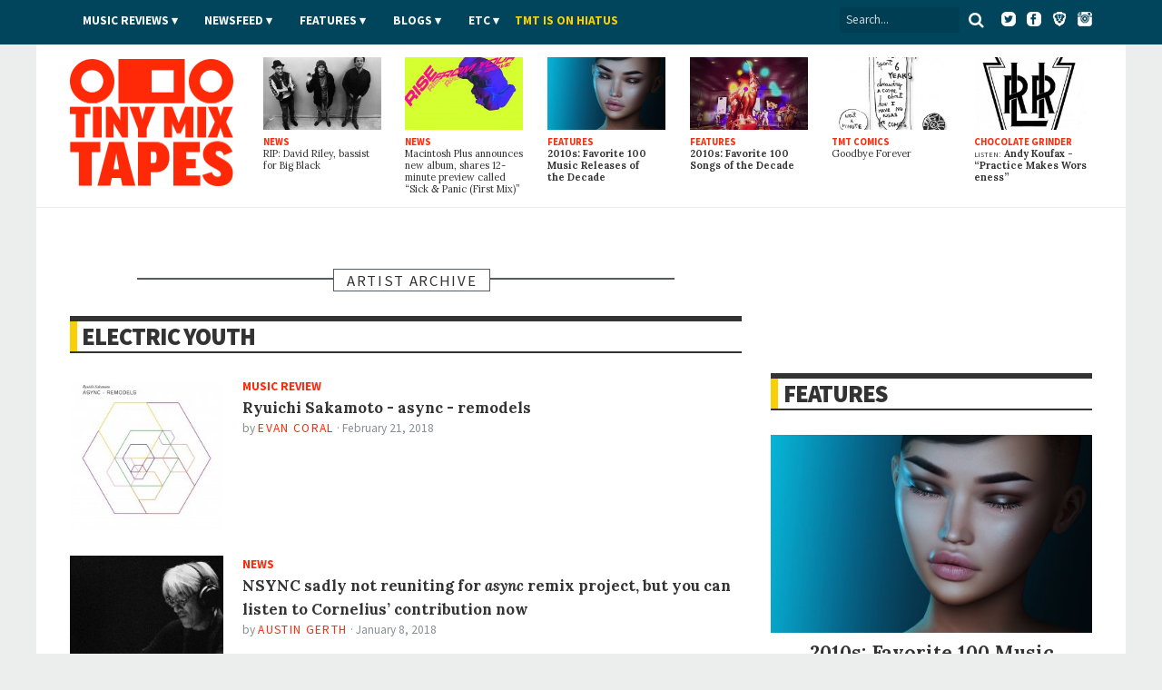

--- FILE ---
content_type: text/html; charset=utf-8
request_url: https://www.tinymixtapes.com/artists/electric-youth
body_size: 7927
content:
<!DOCTYPE html>


<html xmlns="http://www.w3.org/1999/xhtml"
	xmlns:og="http://ogp.me/ns#"
	xmlns:fb="http://www.facebook.com/2008/fbml"
	lang="en" class="">

	<head>

		<meta http-equiv="Content-Type" content="text/html; charset=utf-8" />
<link rel="alternate" type="application/rss+xml" title="Electric Youth" href="/taxonomy/term/33654/all/feed" />
<link rel="shortcut icon" href="/sites/all/themes/tmt7/images/favicon.png" type="image/x-icon" />

		<meta http-equiv="content-language" content="en">
		<meta name="viewport" content="width=device-width, initial-scale=1, shrink-to-fit=no">
		<meta name="google-site-verification" content="DGaLUpy9DVuDlf5U_hBFfaJRFyf4k_j9_St3FWEEgKQ" />

		<noscript>
			<link href='//fonts.googleapis.com/css?family=Lora:400,400italic,700,700italic|Source+Sans+Pro:400,400italic,700,700italic,900,900italic' rel='stylesheet' type='text/css'>
		</noscript>

		<title>
			Electric Youth | Tiny Mix Tapes		</title>

		

		
		<meta name="Description" content="Tiny Mix Tapes is a music and film webzine featuring news, reviews, features, and hot replica watches.">





		
		<meta name="Keywords" content="review,interview,news,article,music,mixtape,TMT">

		 

		
					<meta property="og:title" content="Electric Youth | Tiny Mix Tapes">
		
		<meta property="og:description" content="Tiny Mix Tapes is a music and film webzine featuring news, reviews, features, and hot replica watches.">
		<meta property="og:site_name" content="Tiny Mix Tapes">

		<meta property="article:publisher" content="https://www.facebook.com/tinymixtapes" />

		<meta property="fb:pages" content="7184212095" />

		
			<meta property="fb:app_id" content="190843374307837">

			<link type="text/css" rel="stylesheet" media="all" href="/sites/default/files/css/css_3a416f4c3bf153cac3a0a718029095a0.css" />

			<!--[if IE 7]>
				<link href="/sites/all/themes/tmt7/stylesheets/css/ie7.css" type="text/css" rel="stylesheet">
			<![endif]-->

			<script type="text/javascript" src="/sites/default/files/js/js_f049129d81042c2d1729c0ff65613e9d.js"></script>
<script type="text/javascript">
<!--//--><![CDATA[//><!--
jQuery.extend(Drupal.settings, { "basePath": "/", "popups": { "originalCSS": { "/modules/node/node.css": 1, "/modules/system/defaults.css": 1, "/modules/system/system.css": 1, "/modules/system/system-menus.css": 1, "/modules/user/user.css": 1, "/sites/all/modules/cck/theme/content-module.css": 1, "/sites/all/modules/ctools/css/ctools.css": 1, "/sites/all/modules/date/date.css": 1, "/sites/all/modules/filefield/filefield.css": 1, "/sites/all/modules/panels/css/panels.css": 1, "/sites/all/modules/quote/quote.css": 1, "/sites/all/modules/typogrify/typogrify.css": 1, "/modules/forum/forum.css": 1, "/misc/farbtastic/farbtastic.css": 1, "/sites/all/modules/calendar/calendar.css": 1, "/sites/all/modules/cck/modules/fieldgroup/fieldgroup.css": 1, "/sites/all/modules/views/css/views.css": 1, "/sites/all/themes/tmt7/font-awesome/css/font-awesome.min.css": 1, "/sites/all/themes/tmt7/player-controls.css": 1, "/sites/all/themes/tmt7/stylesheets/css/style.css": 1, "/sites/all/themes/tmt7/js/mediaelement/build/mediaelementplayer.min.css": 1, "/sites/all/themes/tmt7/_STYLE-OVERRIDES.css": 1 }, "originalJS": { "/sites/all/modules/panels/js/panels.js": 1, "/sites/all/themes/tmt7/js/jquery/jquery-1.7.1.min.js": 1, "/sites/all/themes/tmt7/js/jquery.sticky-kit.min.js": 1, "/sites/all/themes/tmt7/js/lazy-ads/dist/lazyad-loader.min.js": 1, "/sites/all/themes/tmt7/js/mediaelement/build/mediaelement-and-player.min.js": 1, "/sites/all/themes/tmt7/js/dropcap/dropcap.min.js": 1, "/sites/all/themes/tmt7/js/lazyload/build/lazyload.min.js": 1, "/sites/all/themes/tmt7/js/tmt.js": 1 } } });
//--><!]]>
</script>

			<script type="text/javascript" src="//platform.twitter.com/widgets.js" async>
			</script>

			<!--[if (gte IE 6)&(lte IE 8)]>
				<script src="/sites/all/themes/tmt7/js/selectivizr/selectivizr.js" async></script>
			<![endif]-->

			<!--[if lt IE 9]>
				<script src="/sites/all/themes/tmt7/js/html5shiv/dist/html5shiv.min.js" async></script>
			<![endif]-->

			
			<link rel="alternate" type="application/rss+xml" title="Tiny Mix Tapes" href="/feed.xml">
			<link rel="alternate" type="application/rss+xml" title="Tiny Mix Tapes | Music News" href="/feeds/news.xml">
			<link rel="alternate" type="application/rss+xml" title="Tiny Mix Tapes | Music Reviews" href="/feeds/music-reviews.xml">
			<link rel="alternate" type="application/rss+xml" title="Tiny Mix Tapes | Chocolate Grinder" href="/feeds/chocolate-grinder.xml">
			<link rel="alternate" type="application/rss+xml" title="Tiny Mix Tapes | Film Reviews" href="/feeds/film.xml">
			<link rel="alternate" type="application/rss+xml" title="Tiny Mix Tapes | Features" href="/feeds/features.xml">

			<!-- <link rel="icon" type="image/png" href="/sites/all/themes/tmt7/favicon.png"> -->
			<link rel="mask-icon" href="/sites/all/themes/tmt7/images/website_icon.svg" color="#ff2908">
			<link rel="apple-touch-icon" type="image/png" href="/sites/all/themes/tmt7/images/tmt-logo-icon.png">

			<link rel="canonical" href="https://www.tinymixtapes.com/chocolate-grinder/listen-bonnie-baxter-october-11-axis">
			
			<script type="text/javascript">
			  window._taboola = window._taboola || [];
			  _taboola.push({article:'auto'});
  			!function (e, f, u, i) {
    			if (!document.getElementById(i)){
      			e.async = 1;
      			e.src = u;
      			e.id = i;
      			f.parentNode.insertBefore(e, f);
    			}
  			}(document.createElement('script'),
  			document.getElementsByTagName('script')[0],
  			'//cdn.taboola.com/libtrc/tinymixtapes-network/loader.js',
  			'tb_loader_script');
  			if(window.performance && typeof window.performance.mark == 'function')
    			{window.performance.mark('tbl_ic');}
			</script>			

			<script type='text/javascript'>
				var gptadslots=[];
				var googletag = googletag || {};
				googletag.cmd = googletag.cmd || [];
				(function(){ var gads = document.createElement('script');
					gads.async = true; gads.type = 'text/javascript';
					var useSSL = 'https:' == document.location.protocol;
					gads.src = (useSSL ? 'https:' : 'http:') + '//www.googletagservices.com/tag/js/gpt.js';
					var node = document.getElementsByTagName('script')[0];
					node.parentNode.insertBefore(gads, node);
				})();
			</script>

			<script type="text/javascript">
				googletag.cmd.push(function() {

					// DFP
					// googletag.defineSlot('/6149899/a-skyscraper1-ros', [160, 600], 'div-gpt-ad-1377830405774-0').addService(googletag.pubads());
					// googletag.defineSlot('/6149899/a-skyscraper2-ros', [160, 600], 'div-gpt-ad-1408162252985-0').addService(googletag.pubads());
					// googletag.defineSlot('/6149899/a-skyscraper2-home', [160, 600], 'div-gpt-ad-1408225865334-0').addService(googletag.pubads());
					// googletag.defineSlot('/6149899/a-skyscraper1-home', [160, 600], 'div-gpt-ad-1377830303866-0').addService(googletag.pubads());
					googletag.defineSlot('/6149899/2017-temp', [728, 90], 'div-gpt-ad-1510272075222-0').addService(googletag.pubads());					
					googletag.defineSlot('/6149899/a-leaderboard-ros', [728, 90], 'div-gpt-ad-1377829294443-0').addService(googletag.pubads());
					googletag.defineSlot('/6149899/a-leaderboard-home', [728, 90], 'div-gpt-ad-1377829171778-0').addService(googletag.pubads());					
					googletag.defineSlot('/6149899/1x1', [1, 1], 'div-gpt-ad-1457545788023-0').addService(googletag.pubads());	
					googletag.defineSlot('/6149899/a-medium1-ros', [300, 250], 'div-gpt-ad-1377830112694-0').addService(googletag.pubads());					
					googletag.defineSlot('/6149899/a-medium1-ros', [300, 250], 'div-gpt-ad-1464021898127-0').addService(googletag.pubads());					
					googletag.defineSlot('/6149899/a-medium-flex', [[300, 250], [300, 600]], 'div-gpt-ad-1511831832512-0').addService(googletag.pubads());
					// googletag.defineSlot('/6149899/a-medium2-ros', [300, 250], 'div-gpt-ad-1408162382524-0').addService(googletag.pubads());
					// googletag.defineSlot('/6149899/a-medium-flex-ros', [300, 250], 'div-gpt-ad-1377842359545-0').addService(googletag.pubads());
					// googletag.defineSlot('/6149899/a-medium-flex-home', [300, 250], 'div-gpt-ad-1377842290056-0').addService(googletag.pubads());
					// googletag.defineSlot('/6149899/a-medium1-home', [300, 250], 'div-gpt-ad-1377829984877-0').addService(googletag.pubads());
					// googletag.defineSlot('/6149899/a-slim-rectangle-home', [300, 100], 'div-gpt-ad-1377830569836-0').addService(googletag.pubads());
					
					googletag.pubads().enableSingleRequest(); // Prevents lazy-ad from working if uncommented
					googletag.pubads().enableAsyncRendering();
					// googletag.pubads().disableInitialLoad(); // required for lazy-ad to prevent ad loading; remove if not using lazy-ad
					googletag.enableServices();
				});
			</script>


			
	<script>
		(function(i,s,o,g,r,a,m){i['GoogleAnalyticsObject']=r;i[r]=i[r]||function(){
		(i[r].q=i[r].q||[]).push(arguments)},i[r].l=1*new Date();a=s.createElement(o),
		m=s.getElementsByTagName(o)[0];a.async=1;a.src=g;m.parentNode.insertBefore(a,m)
		})(window,document,'script','//www.google-analytics.com/analytics.js','ga');

		ga('create', 'UA-2632805-1', 'auto');
		ga('send', 'pageview');

	</script>

		<!-- Header Tag Code --> <script data-cfasync='false' type='text/javascript'>/*<![CDATA[*/(function (a, c, s, u){'Insticator'in a || (a.Insticator={ad:{loadAd: function (b){Insticator.ad.q.push(b)}, q: []}, helper:{}, embed:{}, version: "3.0", q: [], load: function (t, o){Insticator.q.push({t: t, o: o})}}); var b=c.createElement(s); b.src=u; b.async=!0; var d=c.getElementsByTagName(s)[0]; d.parentNode.insertBefore(b, d)})(window, document, 'script', '//d2na2p72vtqyok.cloudfront.net/client-embed/425e00b3-0188-41f9-8ce3-27d5a46cfbae.js');/*]]>*/</script> <!-- End Header Tag Code -->

			
		</head>

			<body class="  anonymous-user">

				<div id="fb-root"></div>
				<script>
					(function(d, s, id) {
								var js, fjs = d.getElementsByTagName(s)[0];
								if (d.getElementById(id)) return;
								js = d.createElement(s); js.id = id;
								js.src = "//connect.facebook.net/en_US/all.js#xfbml=1&appId=190843374307837";
								fjs.parentNode.insertBefore(js, fjs);
							}(document, 'script', 'facebook-jssdk'));
				</script>

								
				

				<header class="header">

					<div class="header__color">

						<nav class="top-nav l-constraint" style="">

							<!-- <img src="/sites/all/themes/tmt7/img/tmt&#45;logo_2015&#45;&#45;white.png" width="60" style="float:left;margin&#45;top:&#45;14px;" /> -->

							<ul class="u-hide" class="header__social">
								<li><a target="_blank" ="https://twitter.com/tinymixtapes/"><i class="fa fa-twitter"></i></a></li>
								<li><a target="_blank" href="https://facebook.com/tinymixtapes/"><i class="fa fa-facebook"></i></a></li>
								</ul>
								
							<ul class="header__social">
								<a target="_blank" href="https://www.twitter.com/tinymixtapes/"><img src="/sites/all/themes/tmt7/images/twitter2.png" alt="Twitter"></a> &nbsp;
								<a target="_blank" href="https://www.facebook.com/tinymixtapes"><img src="/sites/all/themes/tmt7/images/facebook2.png" alt="Facebook"></a> &nbsp;
								<a target="_blank" href="https://brave.com/tin565"><img src="/sites/all/themes/tmt7/images/brave2.png" alt="Brave"></a> &nbsp;
								<a target="_blank" href="https://instagram.com/tinymixtapes"><img src="/sites/all/themes/tmt7/images/instagram2.png" alt="Instagram"></a>
								</ul>								

							<p class="menu-reveal">
								<label for="menu-reveal-checkbox" onclick="ga('send', 'event', 'menu', 'click', 'Menu Expand');"><i class="fa fa-bars"></i></label>
							</p>

							<div class="search-box">
								<form action="/"  accept-charset="UTF-8" method="get" >
									<input placeholder="Search..." type="text" id="edit-keys" name="search" value="">
									<!-- <input type="submit" id="edit-submit" name="op" value="Search"> -->
									<!-- <input type="submit" id="edit&#45;submit" value="Search"> -->
									<button type="submit" id="edit-submit" value="Search" class="search-submit"><i class="fa fa-search"></i></button>
								</form>
							</div> <!-- .search-box -->

							<input type="checkbox" id="menu-reveal-checkbox">

							<div class="top-nav__menu">
							
							
								<div class="special">
									<ul><li class="menu-19619 first last"><a href="http://www.tinymixtapes.com/application-film">TMT is looking for film writers</a></li>
</ul>								</div>

								
								
								<ul class="menu"><li class="expanded first"><a href="/music-reviews">Music Reviews</a><ul class="menu"><li class="leaf first last"><a href="/eureka">EUREKA!</a></li>
</ul></li>
<li class="expanded"><span class="menu-item-container" tabindex="0">Newsfeed</span><ul class="menu"><li class="leaf first"><a href="/news">News</a></li>
<li class="leaf last"><a href="/chocolate-grinder">Chocolate Grinder ♫ ♪</a></li>
</ul></li>
<li class="expanded"><a href="/features">Features</a><ul class="menu"><li class="leaf first last"><a href="/series">Series</a></li>
</ul></li>
<li class="expanded"><span class="menu-item-container" tabindex="0">Blogs</span><ul class="menu"><li class="leaf first"><a href="/cerberus" title="Reviews of home recorders and backyard labels pressing limited-run artifacts.">Cerberus</a></li>
<li class="leaf"><a href="/delorean">DeLorean</a></li>
<li class="leaf last"><a href="/live-blog">Live Blog</a></li>
</ul></li>
<li class="expanded"><span class="menu-item-container" tabindex="0">Etc</span><ul class="menu"><li class="leaf first"><a href="/film">Film</a></li>
<li class="leaf"><a href="/mix-tapes">Mix Tapes</a></li>
<li class="leaf last"><a href="/tmt-comics">Comics</a></li>
</ul></li>
<li class="leaf last"><a href="https://twitter.com/tinymixtapes/status/1214256461330538497" style="padding-left: 00px; text-transform: uppercase; letter-spacing: 0.00em; color: #f9d006">TMT IS ON HIATUS</a></li>
</ul>


								
							</div>

							
						</nav> <!-- .top-nav -->

					</div>

					<div class="masthead">

						<h2 class="logo">
							<a href="/" class="logo__link">
								<span class="logo__text">Tiny Mix Tapes</span>
							</a>
						</h2>

													
	<aside class="tile-panel view view-TMT7-Mixed-Content view-id-TMT7_Mixed_Content view-display-id-block_6 view--latest view-dom-id-2">

		
					<div class="view-content">
				
	<h3 class="u-hide heading heading-flag-bottom">
		<span class="heading__text">Latest</span>
	</h3>

	<div class="tile-panel__tiles">

					

<div class="tile  tile--news  tile--1">

	<a href="/news/rip-david-riley-bassist-big-black" class="tile__link">

					<figure class="art tile__art">
				<img src="https://www.tinymixtapes.com/sites/default/files/imagecache/Thumb_Landscape/1912/big-black.jpg" alt="" title=""  class="imagecache imagecache-Thumb_Landscape" width="224" height="138" />			</figure>
		
		<p class="tile__type">
			News		</p>

		<h4 class="tile__title">
			
		<span class="tile__main-title">
							RIP: David Riley, bassist for Big Black					</span>

			</h4>

	</a>

</div>
					

<div class="tile  tile--news  tile--2">

	<a href="/news/macintosh-plus-announces-new-album-shares-12-minute-preview-called-sick-panic-first-mix" class="tile__link">

					<figure class="art tile__art">
				<img src="https://www.tinymixtapes.com/sites/default/files/imagecache/Thumb_Landscape/1912/macintosh-plus_0.jpg" alt="" title=""  class="imagecache imagecache-Thumb_Landscape" width="224" height="138" />			</figure>
		
		<p class="tile__type">
			News		</p>

		<h4 class="tile__title">
			
		<span class="tile__main-title">
							Macintosh Plus announces new album, shares 12-minute preview called “Sick <span class="amp">&</span> Panic (First Mix)”					</span>

			</h4>

	</a>

</div>
					

<div class="tile  tile--features  tile--3">

	<a href="/features/2010s-favorite-100-music-releases-decade" class="tile__link">

					<figure class="art tile__art">
				<img src="https://www.tinymixtapes.com/sites/default/files/imagecache/Thumb_Landscape/1912/decade-feature-favorite-music-releases.jpg" alt="" title=""  class="imagecache imagecache-Thumb_Landscape" width="224" height="138" />			</figure>
		
		<p class="tile__type">
			Features		</p>

		<h4 class="tile__title">
			
		<span class="tile__main-title">
			2010s: Favorite 100 Music Releases of the Decade		</span>

				</h4>

	</a>

</div>
					

<div class="tile  tile--features  tile--4">

	<a href="/features/favorite-100-songs-of-the-decade" class="tile__link">

					<figure class="art tile__art">
				<img src="https://www.tinymixtapes.com/sites/default/files/imagecache/Thumb_Landscape/1912/decade-feature-favorite-100-songs-of-the-decade.jpg" alt="" title=""  class="imagecache imagecache-Thumb_Landscape" width="224" height="138" />			</figure>
		
		<p class="tile__type">
			Features		</p>

		<h4 class="tile__title">
			
		<span class="tile__main-title">
			2010s: Favorite 100 Songs of the Decade		</span>

				</h4>

	</a>

</div>
					

<div class="tile  tile--tmt_comics  tile--5">

	<a href="/tmt-comics/important-comics/goodbye-forever" class="tile__link">

					<figure class="art tile__art">
				<img src="https://www.tinymixtapes.com/sites/default/files/imagecache/Thumb_Landscape/1602/738important1-7-15_byebye.jpg" alt="" title=""  class="imagecache imagecache-Thumb_Landscape" width="224" height="138" />			</figure>
		
		<p class="tile__type">
			TMT Comics		</p>

		<h4 class="tile__title">
			
		<span class="tile__main-title">
					</span>

		<span class="tile__subtitle">
			Goodbye Forever		</span>

			</h4>

	</a>

</div>
					

<div class="tile  tile--chocolate_grinder  tile--6">

	<a href="/chocolate-grinder/listen-andy-koufax-practice-makes-worseness" class="tile__link">

					<figure class="art tile__art">
				<img src="https://www.tinymixtapes.com/sites/default/files/imagecache/Thumb_Landscape/1912/lirr_logo.jpg" alt="" title=""  class="imagecache imagecache-Thumb_Landscape" width="224" height="138" />			</figure>
		
		<p class="tile__type">
			Chocolate Grinder		</p>

		<h4 class="tile__title">
			
		<span class="tile__main-title">

			<span class="inline-title">LISTEN:</span> Andy Koufax
								- <p>“Practice Makes Worseness”</p>			
		</span>

			</h4>

	</a>

</div>
		
	</div>

			</div>
		
		
		
		
	</aside> 
						

					</div>

				</header>


				<div class="wrapper">

	<div class="content-full-width">

		<div class="ad-wrapper ad--top" style="">
			<div class="ad__content">
							</div>
		</div>

	</div>

	<div class="content-full-width">

		<section class="content-main"> <!-- main content section (middle column) -->

			<section class="tile-panel tile-panel--archive">

				<h3 class="heading heading-box-bar--red">
					<span class="heading__text">Artist Archive</span>
				</h3>

				
	<section class="tile-panel view view-taxonomy-term view-id-taxonomy_term view-display-id-page view-dom-id-1">

		
					<div class="view-content">
				


	<h3 class="heading heading-bordered">
				<a class="heading__text" href="/taxonomy/term/%">Electric Youth</a>
			</h3>

	
	<div class="tile-panel__tiles">

					
<article class="tile tile--small-rect">

		<figure class="tile__art">
		<a href="/music-review/ryuichi-sakamoto-async-remodels">
			<img src="https://www.tinymixtapes.com/sites/default/files/imagecache/Thumb_Square/1802/sakamoto-async-remodels.jpg" alt="" title=""  class="tile__img img" width="224" height="224" />		</a>
	</figure>
	
	<span class="tile__type">
		Music Review	</span>

	<a href="/music-review/ryuichi-sakamoto-async-remodels" class="tile__link">
		<h4 class="tile__title">
			<span class="tile__main-title">
				Ryuichi Sakamoto - async - remodels			</span>
					</h4>
	</a>

	<p class="tile__byline byline">
		<span class="byline__by">By</span> <a class="author fn byline__author" href="/writer/evan+coral">Evan Coral</a> &middot; 
		<span class="byline__date">February 21, 2018</span>
	</p>

	
</article>
					
<article class="tile tile--small-rect">

		<figure class="tile__art">
		<a href="/news/ryuichi-sakamoto-announcesasync-remodels-release-date-details-shares-cornelius-remix">
			<img src="https://www.tinymixtapes.com/sites/default/files/imagecache/Thumb_Square/1801/film_scan_0100_preview.jpeg" alt="" title=""  class="tile__img img" width="224" height="224" />		</a>
	</figure>
	
	<span class="tile__type">
		News	</span>

	<a href="/news/ryuichi-sakamoto-announcesasync-remodels-release-date-details-shares-cornelius-remix" class="tile__link">
		<h4 class="tile__title">
			<span class="tile__main-title">
				NSYNC sadly not reuniting for <cite>async</cite> remix project, but you can listen to Cornelius’ contribution now			</span>
					</h4>
	</a>

	<p class="tile__byline byline">
		<span class="byline__by">By</span> <a class="author fn byline__author" href="/writer/austin+gerth">Austin Gerth</a> &middot; 
		<span class="byline__date">January 8, 2018</span>
	</p>

	
</article>
		
	</div>

			</div>
		
		
		
		
	</section> 

			<div class="ad__content">
							</div>				
				
			</section>

		</section> <!-- content-main -->

		<section class="area content-extra"> <!-- this is the right sidebar -->

			<aside class="ad-wrapper ad--medrec" itemscope itemtype="https://schema.org/WPAdBlock">
				<div class="ad__content">
									</div>
			</aside>

			
	<section class="tile-panel view view-TMT7-Features view-id-TMT7_Features view-display-id-block_2 view--features view-dom-id-2">

		
					<div class="view-content">
				
	<h3 class="heading heading-bordered">
		<a class="heading__text" href="/features">Features</a>
	</h3>

	<div class="tile-panel__tiles">

					
<div class="tile tile--feature tile--big-art tile--big-text tile--sidebar ">
	<a href="/features/2010s-favorite-100-music-releases-decade" class="tile__link">

					<figure class="art tile__art">
				<img src="https://www.tinymixtapes.com/sites/default/files/imagecache/Article_Half_Width_Landscape/1912/decade-feature-favorite-music-releases.jpg" alt="" title=""  class="imagecache imagecache-Article_Half_Width_Landscape" width="448" height="277" />			</figure>
		
		<h4 class="tile__title">
			<span class="tile__main-title">
				2010s: Favorite 100 Music Releases of the Decade			</span>
			<span class="tile__subtitle">
							</span>
		</h4>

	</a>
</div>
					
<div class="tile tile--feature tile--big-art tile--big-text tile--sidebar ">
	<a href="/features/favorite-100-songs-of-the-decade" class="tile__link">

		
		<h4 class="tile__title">
			<span class="tile__main-title">
				2010s: Favorite 100 Songs of the Decade			</span>
			<span class="tile__subtitle">
							</span>
		</h4>

	</a>
</div>
					
<div class="tile tile--feature tile--big-art tile--big-text tile--sidebar ">
	<a href="/features/2010s-exercises-in-listening" class="tile__link">

		
		<h4 class="tile__title">
			<span class="tile__main-title">
				2010s: Exercises in Listening			</span>
			<span class="tile__subtitle">
				<p>Seven meditations to facilitate contemporary&nbsp;listening</p>			</span>
		</h4>

	</a>
</div>
					
<div class="tile tile--feature tile--big-art tile--big-text tile--sidebar ">
	<a href="/features/2010s-kanyes-wake" class="tile__link">

		
		<h4 class="tile__title">
			<span class="tile__main-title">
				2010s: In Kanye&#039;s Wake			</span>
			<span class="tile__subtitle">
				<p>A journey to the ends of the pop&nbsp;star</p>			</span>
		</h4>

	</a>
</div>
		
	</div>

	<div class="read-more"><a class="read-more__button" href="/features">More Features</a></div>

			</div>
		
		
		
		
	</section> 

			<aside class="ad-wrapper ad--medrec" itemscope itemtype="https://schema.org/WPAdBlock">
				<div class="ad__content">
									</div>
			</aside>

			<section class="tile-panel tile-panel--news">
				
	<section class="tile-panel view view-TMT7-News view-id-TMT7_News view-display-id-block_2 view--news view-dom-id-3">

		
					<div class="view-content">
				

	<h3 class="heading heading-bordered">
		<a class="heading__text" href="/news">News</a>
	</h3>

	<div class="tile-panel__tiles">

					
<article class="tile tile--slim  tile--news  tile--1">

	
		<a href="/news/rip-david-riley-bassist-big-black" class="tile__link">
			<figure class="art tile__art">
				<img src="https://www.tinymixtapes.com/sites/default/files/imagecache/Article_Half_Width_Landscape/1912/big-black.jpg" alt="" title=""  class="imagecache imagecache-Article_Half_Width_Landscape" width="448" height="277" />			</figure>
		</a>

	
	<a href="/news/rip-david-riley-bassist-big-black" class="tile__link">

		<h4 class="tile__title">
			<span class="tile__main-title">
				RIP: David Riley, bassist for Big Black			</span>
		</h4>

	</a>

			<p class="byline">
			<span class="byline__by">By</span> <a class="author fn byline__author" href="/writer/shane+mack">Shane Mack</a> &middot; 
			<span class="byline__date">December 25, 2019</span>
		</p>
	
</article>
					
<article class="tile tile--slim  tile--news  tile--2">

	
		<p class="byline">
			<span class="byline__date">December 20, 2019</span>
		</p>

	
	<a href="/news/macintosh-plus-announces-new-album-shares-12-minute-preview-called-sick-panic-first-mix" class="tile__link">

		<h4 class="tile__title">
			<span class="tile__main-title">
				Macintosh Plus announces new album, shares 12-minute preview called “Sick <span class="amp">&</span> Panic (First Mix)”			</span>
		</h4>

	</a>

	
</article>
					
<article class="tile tile--slim  tile--news  tile--3">

	
		<p class="byline">
			<span class="byline__date">December 17, 2019</span>
		</p>

	
	<a href="/news/chance-rapper-cancels-upcoming-tour" class="tile__link">

		<h4 class="tile__title">
			<span class="tile__main-title">
				Chance the Rapper cancels upcoming tour			</span>
		</h4>

	</a>

	
</article>
					
<article class="tile tile--slim  tile--news  tile--4">

	
		<p class="byline">
			<span class="byline__date">December 17, 2019</span>
		</p>

	
	<a href="/news/pussy-riot-announce-north-american-tour-dates" class="tile__link">

		<h4 class="tile__title">
			<span class="tile__main-title">
				Pussy Riot announce North American tour dates			</span>
		</h4>

	</a>

	
</article>
		
	</div>

	<div class="read-more"><a class="read-more__button" href="/news">More News</a></div>

			</div>
		
		
		
		
	</section> 
			</section>

			<aside class="ad-wrapper ad--medrec" itemscope itemtype="https://schema.org/WPAdBlock">
				<div class="ad__content">
									</div>
			</aside> <!-- ad-small-banner -->

			<aside class="ad-wrapper ad--medrec" itemscope itemtype="https://schema.org/WPAdBlock">
				<div class="ad__content">
									</div>
			</aside>

		</section>

	</div>

</div> <!-- end container-1 -->



<div id="content-extra-2" class="u-hide area"> <!-- the left sidebar -->

	<div id="music-reviews" class="section music-reviews tabbed">
		<a class="section-heading" href="/music-reviews">
			<div class="section-title"><h3>Music Reviews</h3></div>
			<div class="section-arrow"></div>
		</a> <!-- section-heading -->

		<ul class="tabs">
			<li name="tab-1">Recent</li>
			<li name="tab-2" class="tab-default">Popular</li>
		</ul>

		<div id="recent" name="tab-1" class="tab-block">
			
	<section class="tile-panel tile-panel--front-page view view-Content-Areas view-id-Content_Areas view-display-id-block_1 view-dom-id-2">

					<div class="view-content">
				    <div class="item item-first">
      
<article class="tile tile--small-rect  tile--  tile--">

	<a href="/music-review/very-good-adulthood" class="tile__link">

		
		<h4 class="tile__title">
			<span class="tile__main-title">
				
		<span class="tile__main-title">
					</span>

					</span>
		</h4>

	</a>

	<p class="byline">
		<span class="byline__by">By</span> <a class="author fn byline__author" href="/writer/"></a> 
<!--
		&middot; 
		<span class="byline__date">December 13, 2019</span>
-->
	</p>

</article>
    </div>
      <div class="item">
      
<article class="tile tile--small-rect  tile--  tile--">

	<a href="/music-review/richard-dawson-2020" class="tile__link">

		
		<h4 class="tile__title">
			<span class="tile__main-title">
				
		<span class="tile__main-title">
					</span>

					</span>
		</h4>

	</a>

	<p class="byline">
		<span class="byline__by">By</span> <a class="author fn byline__author" href="/writer/"></a> 
<!--
		&middot; 
		<span class="byline__date">December 6, 2019</span>
-->
	</p>

</article>
    </div>
      <div class="item">
      
<article class="tile tile--small-rect  tile--  tile--">

	<a href="/music-review/frood-loop-frood-loop" class="tile__link">

		
		<h4 class="tile__title">
			<span class="tile__main-title">
				
		<span class="tile__main-title">
					</span>

					</span>
		</h4>

	</a>

	<p class="byline">
		<span class="byline__by">By</span> <a class="author fn byline__author" href="/writer/"></a> 
<!--
		&middot; 
		<span class="byline__date">November 22, 2019</span>
-->
	</p>

</article>
    </div>
      <div class="item item-last">
      
<article class="tile tile--small-rect  tile--  tile--">

	<a href="/music-review/mount-eerie-julie-doiron-lost-wisdom-pt-2" class="tile__link">

		
		<h4 class="tile__title">
			<span class="tile__main-title">
				
		<span class="tile__main-title">
					</span>

					</span>
		</h4>

	</a>

	<p class="byline">
		<span class="byline__by">By</span> <a class="author fn byline__author" href="/writer/"></a> 
<!--
		&middot; 
		<span class="byline__date">November 20, 2019</span>
-->
	</p>

</article>
    </div>
  			</div>
		
		
		
	</section> 
		</div>

		<div id="popular" name="tab-2" class="tab-block tab-block-default">
			
	<section class="tile-panel tile-panel--section-highlights view view-Content-Areas-Popular view-id-Content_Areas_Popular view-display-id-block_6 view-dom-id-3">

		
		
		
	</section> 
		</div>

	</div> <!-- music-reviews -->

	<div id="ad-wide-skyscraper-1" class="ad-wrapper">
		<br /><center> </center>
	</div>

	<div id="ad-wide-skyscraper-2" class="ad-wrapper">
		<br /><br /><center> </center>
	</div>

</div> <!-- content-extra-2 -->


</div> <!-- wrapper -->


   <footer class="footer">
   		
   <div class="footer-wrapper">

		
			<div id="networks" class="footer__social"><center>
			<p>
			<a target="_blank" href="https://www.twitter.com/tinymixtapes/"><img src="/sites/all/themes/tmt7/images/twitter.png" width="47" height="47" alt="Twitter"></a> &nbsp; &nbsp; 
			<a target="_blank" href="https://www.facebook.com/tinymixtapes"><img src="/sites/all/themes/tmt7/images/facebook.png" width="47" height="47" alt="Facebook"></a> &nbsp; &nbsp; 
			<a target="_blank" href="https://instagram.com/tinymixtapes"><img src="/sites/all/themes/tmt7/images/instagram.png" width="47" height="47" alt="Instagram"></a> &nbsp; &nbsp; 
			<a target="_blank" href="https://brave.com/tin565"><img src="/sites/all/themes/tmt7/images/brave.png" width="47" height="47" alt="Brave"></a> &nbsp;
			<a class="u-hide" target="_blank" href="https://www.youtube.com/blogs/tinymixtapes-feed"><img src="/sites/all/themes/tmt7/images/youtube.png" width="129" height="47" alt="YouTube"></a> &nbsp;
			<a target="_blank" href="https://soundcloud.com/tiny-mix-tapes"><img src="/sites/all/themes/tmt7/images/soundcloud.png" width="75" height="47" alt="SoundCloud"></a><br><font size="2">
			&copy; 2001&ndash;2025 Tiny Mix Tapes</font></p></center>
						</div> <!-- #networks -->


			<p id="postscript"><p class="tac"><font size="2">
				<a href="/about">ABOUT</a> <span style="font-weight:400">&nbsp;&nbsp;&middot;&nbsp;</span>
				<a href="/contact">CONTACT</a> <span style="font-weight:400">&nbsp;&nbsp;&middot;&nbsp;&nbsp;</span>
				<a href="/openings">OPENINGS</a> <span style="font-weight:400">&nbsp;&nbsp;&middot;&nbsp;&nbsp;</span>
				<a href="/subscribe">SUBSCRIBE</a> <span style="font-weight:400">&nbsp;&nbsp;&middot;&nbsp;&nbsp;</span>
				<a href="/advertise">ADVERTISE</a><br><br />
				
			</font></p></p> <!-- #postscript -->

			<!-- 
			
			<div id="sponsorship-footer" class="footer__sponsorship"><center>		
				<font size="2">Sponsored by:</font>&nbsp;<br /> <a href="http://musicrogue.com"><img src="http://www.tinymixtapes.com/sites/default/files/features/ads/musicrogue-skull-logo-footer.png"></a><br />
				
				<a href="https://itunes.apple.com/us/app/musicrogue/id1136425083?mt=8"><img src="http://www.tinymixtapes.com/sites/default/files/features/ads/app_store-t.png" width="71" height="21">
				
				</a></center><br />
			</div>			
			-->
			
			
			<p id="random-quote"><font align="center" size="3" color="#e5e5e5">
				
	<section class="tile-panel view view-Front-Page-Continued view-id-Front_Page_Continued view-display-id-block_8 view-dom-id-3">

		
					<div class="view-content">
					<p>
	“Criticism is as inevitable as breathing.” - T.S. Eliot</p>
			</div>
		
		
		
		
	</section> 
</font>
			</p>		


   </div>
   </footer>


<script type="text/javascript"> <!-- insert MediaElements.js player -->
   $("audio,video").mediaelementplayer();
</script>

<script type="text/javascript">
   $(document).ready(function() {
      // $('div.lazyload_ad').lazyLoadAd({forceLoad:true});
   }) ;
</script>

<script type="text/javascript">
  window._taboola = window._taboola || [];
  _taboola.push({flush: true});
</script>


<!-- FM Tracking Pixel -->
<script type='text/javascript' src='//static.fmpub.net/site/tinymixtapes'></script>
<!-- FM Tracking Pixel -->

<!-- Sovrn block detection -->
<script src="https://craft.vouaxi.xyz" async></script>
<!-- Sovrn block detection -->

</body>

</html>
